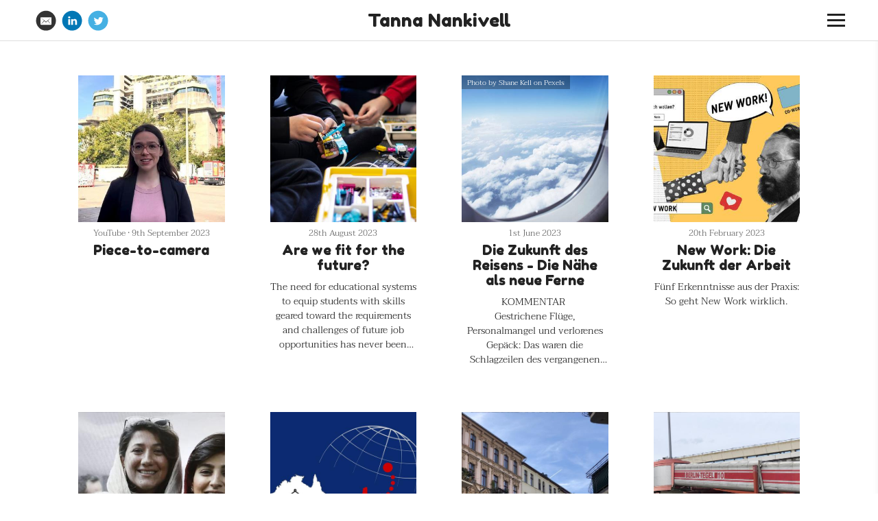

--- FILE ---
content_type: text/html; charset=utf-8
request_url: https://tanna-nankivell-storyteller.journoportfolio.com/
body_size: 7050
content:
<!DOCTYPE html>
<html lang="en" id="">
<head>

    

    
    <title>Tanna Nankivell</title>
    

    

    

    <meta http-equiv="Content-Type" content="text/html; charset=utf-8">
    <meta name="viewport" content="width=device-width, initial-scale=1, maximum-scale=5">
    <link rel="shortcut icon" href="https://www.journoportfolio.com/favicon.ico">
    <meta name="twitter:card" content="summary">
    <meta content="Tanna Nankivell" property="og:site_name">
    <meta property="og:type" content="website">
    <link rel="preconnect" href="https://media.journoportfolio.com">

    
    <meta name="robots" content="nofollow">
    

    
    <link rel="sitemap" type="application/xml" title="Sitemap" href="/sitemap.xml" />
    
    
    

    <base href="/">
    <meta content="Tanna Nankivell" name="author">

    
    <meta prefix="og: http://ogp.me/ns#" property="og:title" content="Tanna Nankivell">
    <meta content="Tanna Nankivell" name="twitter:title" property="og:title">
    <meta prefix="og: http://ogp.me/ns#" property="og:description" content="">
    


    
    <link rel="canonical" href="https://tanna-nankivell-storyteller.journoportfolio.com/">
    <meta content="" name="twitter:description" property="og:description">
    <meta content="https://tanna-nankivell-storyteller.journoportfolio.com/" name="twitter:url" property="og:url">
    <meta content="" name="description">
    

    

    
        
            
        <meta prefix="og: http://ogp.me/ns#" property="og:image" content="https://media.journoportfolio.com/users/346860/images/profiles/47799d62-2048-4d09-b366-0bf811374dec.jpg">
        <meta content="https://media.journoportfolio.com/users/346860/images/profiles/47799d62-2048-4d09-b366-0bf811374dec.jpg" name="twitter:image" property="og:image">
            
        
    

    <link rel="alternate" type="application/rss+xml" title="Tanna Nankivell" href="/rss.xml">

    

    <style id="temp-styles">
      #app,.jp-column-mount,.jp-block-mount,.jp-section-mount { display: none; }
    </style>

    

    

    
    <link href="/styles.css" rel="stylesheet">
    

    <script type="text/javascript" src="/scripts.js"></script>

    
</head>
<body  data-global-block-id="5419788" id="" data-transparent-header="false" data-button-style-hover="slide-up" data-animation-style="fade-in">

  <svg id="icon-defs" version="2.0" style="display: none">
    <defs>

      <symbol id="cart-icon" viewBox="0,-960,960,960">
        <g transform="translate(0,250)">
          <path d="M286.788-81Q257-81 236-102.212q-21-21.213-21-51Q215-183 236.212-204q21.213-21 51-21Q317-225 338-203.788q21 21.213 21 51Q359-123 337.788-102q-21.213 21-51 21Zm400 0Q657-81 636-102.212q-21-21.213-21-51Q615-183 636.212-204q21.213-21 51-21Q717-225 738-203.788q21 21.213 21 51Q759-123 737.788-102q-21.213 21-51 21ZM235-741l110 228h288l125-228H235Zm-30-60h589.074q22.964 0 34.945 21Q841-759 829-738L694-495q-11 19-28.559 30.5Q647.881-453 627-453H324l-56 104h491v60H277q-42 0-60.5-28t.5-63l64-118-152-322H51v-60h117l37 79Zm140 288h288-288Z" />
        </g>
      </symbol>

    
      
      <symbol id="email" viewBox="0,0,2134,2134">
        <g transform="translate(0,418)">
          <path d="M1145,-367 C1327,-367,1526,-286,1743,-123 C1983,105,2103,365,2103,658 C2103,999,1952,1284,1651,1513 C1471,1631,1278,1690,1072,1690 C698,1690,401,1519,180,1177 C87,1012,40,839,40,658 C40,326,184,47,473,-178 C631,-287,798,-350,974,-367 C974,-367,1145,-367,1145,-367Z M504,1025 C509,1066,530,1086,565,1086 C565,1086,1578,1086,1578,1086 C1619,1080,1639,1060,1639,1025 C1639,1025,1639,372,1639,372 C1639,347,1627,327,1603,310 C1603,310,540,310,540,310 C516,325,504,343,504,365 C504,365,504,1025,504,1025Z M559,1031 C559,1031,559,1019,559,1019 C559,1019,864,658,864,658 C832,621,734,525,571,372 C571,372,577,372,577,372 C616,398,738,498,943,671 C986,708,1029,743,1072,774 C1245,633,1402,503,1541,384 C1541,384,1548,396,1548,396 C1471,463,1382,550,1279,658 C1279,658,1578,1012,1578,1012 C1578,1012,1578,1025,1578,1025 C1578,1025,1236,689,1236,689 C1236,689,1230,689,1230,689 C1230,700,1177,755,1072,854 C1072,854,901,695,901,695 C789,812,675,924,559,1031Z" />
        </g>
      </symbol>
      
      <symbol id="linkedin" viewBox="0,0,2134,2134">
        <g transform="translate(0,418)">
          <path d="M1101,-365 C1316,-365,1531,-282,1746,-116 C1905,44,2003,188,2038,316 C2086,423,2098,591,2098,632 C2098,632,2098,729,2098,729 C2082,876,2050,1000,2001,1100 C1894,1317,1730,1481,1509,1592 C1351,1657,1209,1690,1083,1690 C1083,1690,1071,1690,1071,1690 C816,1690,583,1597,372,1410 C239,1272,156,1150,123,1045 C86,963,62,860,50,735 C50,735,50,607,50,607 C50,398,137,185,311,-31 C539,-254,786,-365,1053,-365 C1053,-365,1101,-365,1101,-365Z M664,328 C675,389,714,419,779,419 C832,419,869,389,889,328 C889,328,889,322,889,322 C889,259,850,223,773,212 C726,212,689,238,664,291 C664,291,664,328,664,328Z M676,1076 C677,1084,681,1088,688,1088 C688,1088,858,1088,858,1088 C866,1088,870,1084,870,1076 C870,1076,870,522,870,522 C870,522,858,498,858,498 C858,498,688,498,688,498 C680,499,676,503,676,510 C676,510,676,1076,676,1076Z M980,1076 C981,1084,985,1088,992,1088 C992,1088,1162,1088,1162,1088 C1170,1088,1174,1084,1174,1076 C1174,1076,1174,766,1174,766 C1184,681,1219,638,1278,638 C1347,638,1381,681,1381,766 C1381,766,1381,1076,1381,1076 C1382,1084,1386,1088,1393,1088 C1393,1088,1576,1088,1576,1088 C1576,1088,1576,705,1576,705 C1576,636,1543,573,1478,516 C1429,496,1398,486,1387,486 C1387,486,1326,486,1326,486 C1279,488,1232,512,1187,559 C1187,559,1174,559,1174,559 C1174,559,1174,498,1174,498 C1174,498,980,498,980,498 C980,498,980,1076,980,1076Z" />
        </g>
      </symbol>
      
      <symbol id="twitter" viewBox="0,0,2134,2134">
        <g transform="translate(0,418)">
          <path d="M1092,-367 C1321,-367,1543,-280,1756,-105 C1983,125,2096,366,2096,619 C2096,619,2096,717,2096,717 C2096,864,2039,1036,1926,1234 C1786,1434,1595,1572,1354,1648 C1242,1676,1149,1690,1074,1690 C1074,1690,1068,1690,1068,1690 C789,1690,539,1581,319,1362 C132,1149,39,915,39,662 C39,391,145,144,356,-81 C576,-272,807,-367,1050,-367 C1050,-367,1092,-367,1092,-367Z M636,1027 C751,1080,850,1106,934,1106 C1110,1106,1260,1035,1384,893 C1473,769,1518,651,1518,540 C1518,540,1518,498,1518,498 C1583,436,1615,401,1616,394 C1616,394,1616,388,1616,388 C1593,400,1560,410,1518,419 C1518,419,1512,406,1512,406 C1550,384,1578,354,1597,315 C1597,315,1597,309,1597,309 C1597,309,1591,309,1591,309 C1531,338,1495,352,1482,352 C1482,352,1464,352,1464,352 C1419,315,1379,295,1342,291 C1342,291,1293,291,1293,291 C1225,291,1170,329,1129,406 C1117,426,1111,452,1111,485 C1111,485,1111,534,1111,534 C1111,542,1107,546,1098,546 C971,529,861,484,770,412 C770,412,685,333,685,333 C685,333,678,333,678,333 C678,340,670,356,654,382 C654,382,654,455,654,455 C659,496,688,543,739,595 C739,595,739,601,739,601 C711,601,683,593,654,577 C654,577,654,583,654,583 C654,661,705,728,806,784 C806,784,794,790,794,790 C794,790,764,790,764,790 C764,790,733,784,733,784 C733,784,733,796,733,796 C780,881,839,924,910,924 C910,924,910,942,910,942 C830,991,751,1015,672,1015 C672,1015,636,1015,636,1015 C636,1015,636,1027,636,1027Z" />
        </g>
      </symbol>
      
    
    </defs>
  </svg>

    

    
    <div
    class="block block--block-element block-navigation" 
    data-definition-name="Navigation"
    data-definition-type="navigation"
    data-id="5425347"
    data-order="0"
    id="block-5425347"
    
>
  
<style>
:root {
--header-height: 60px;
}

body .page {padding-top: var(--header-height);}
/*body .page .content .section { min-height: calc(var(--jp-section-min-height) - var(--header-height)); }*/

body[data-transparent-header=true]:not(.scrolled) .header { background: transparent; }
body[data-transparent-header=true]:not(.scrolled) .header .menu ul > li > a{ background: transparent !important; }
body[data-transparent-header=true]:not(.scrolled) .header .menu ul > li { background: transparent !important; }

body[data-transparent-header=true] .page{padding-top: 0;}
body[data-transparent-header=true] .page .content .section:first-child > .img-credit {display: none;} 
body[data-transparent-header=true] .page .content .section:first-child .jp-section-mount .jp-divider-add--top {top: calc(var(--header-height) - 15px);}
body[data-transparent-header=true] .page .content .section:first-child .jp-section-mount .jp-toolbar--section {top: calc(var(--header-height) + 30px);}
body[data-transparent-header=true] .page .content .section:first-child .jp-section-overlay-buttons {top: calc(var(--header-height) + 30px);}
</style>

  <div class="header nav-style--hamburger height--medium header--center-right ">
      <div class="header__inner">


      <div class="social-icons style-colour">
      
      
<a target="_blank" href="mailto:tannagrace.nankivell@gmail.com">
  <i class="social-icon"><svg version="2.0" style="fill: #333 !important;"><use href="#email" /></svg></i>
</a>
      
<a target="_blank" href="https://www.linkedin.com/in/tanna-nankivell">
  <i class="social-icon"><svg version="2.0" style="fill: #0177b5 !important;"><use href="#linkedin" /></svg></i>
</a>
      
<a target="_blank" href="https://twitter.com/TannaNankivell">
  <i class="social-icon"><svg version="2.0" style="fill: #45b0e3 !important;"><use href="#twitter" /></svg></i>
</a>
      
      
      </div>

      <div class="logo">
        
          <a href="/" data-portfolio-title>Tanna Nankivell</a>
        
      </div>
      <nav class="menu">

          

          

          
          <div class="navicon">
              <span class="lines"></span>
          </div>
          
          
          

      </nav>
  </div>
  </div>

  <div class="sidebar sidebar--center-right">
      <div class="sidebar__inner">

          <div class="menu-list">

              
              <a  target="_self" class="" href="/">Home</a>

              
              


              

          </div>

      </div>
  </div>


    
</div>
    

     <div class="page " id="page-832614">
  <div class="content" id="content">
    
      
      
<section class="section"  data-background-src="" style="background-position: ;" data-order="1"  data-id="1950351" id="section-1950351">

    

    
        
    

  <div class="section__content">
    
    <div class="column"  data-column="1">
        
              <div
    class="block block--inline block-articles" 
    data-definition-name="Articles"
    data-definition-type="article"
    data-id="5425350"
    data-order="1"
    id="block-5425350"
    
>
  <div class="articles article-image-style-inset"   data-layout="grid"  data-columns="4" data-gutter="medium" data-default-order="custom" data-autoplay-delay="3000" data-slides-per-view="3" loop autoplay>

        

        

        <div class="articles__wrapper   ">
            

                
                <article itemscope itemtype="http://data-vocabulary.org/Article"  data-type="oembed" data-img-caption="Piece-to-camera" data-img-src="https://media.journoportfolio.com/users/346860/images/d4c86e77-2a8e-43c0-96ff-3731476f3bbb.jpg" data-id="2323654"  class="article animate-in article-image-style-inset article--padding-small  article--modal  " data-id="2323654" id="article_2323654">
    <a class="article__inner " href="https://youtu.be/V8UEPWAn4PI" target="_blank" rel="nofollow">

        
        

            
        


        
        <div class="content">
          <div class="content__inner">

            
            <div class="article__inner__img crop-ratio--square crop" data-background-src="https://media.journoportfolio.com/users/346860/images/d4c86e77-2a8e-43c0-96ff-3731476f3bbb_max-600.jpg" style="">

                
                <img  itemprop="image" data-src="https://media.journoportfolio.com/users/346860/images/d4c86e77-2a8e-43c0-96ff-3731476f3bbb_max-600.jpg">
            </div>
            

            <div class="article__meta">
                
                
                    <span itemprop="citation">YouTube</span>
                
                

                
                <span class="article__date">
                     &bull; 
                    <span itemprop="datePublished">
                        9th September 2023
                    </span>
                </span>
                
            </div>

            <h2 class="article__title" itemprop="name">Piece-to-camera</h2>

            
            <div class="article__text truncate--5" itemprop="description">
                
            </div>
            

        </div>
        </div>
        
        
        
        
    </a>

    

</article>
                
            

                
                <article itemscope itemtype="http://data-vocabulary.org/Article"  data-type="url" data-img-caption="Are we fit for the future?" data-img-src="https://media.journoportfolio.com/users/346860/images/6e618cf4-1958-4f6d-a7d9-b799fd186b88.jpg" data-id="2323574"  class="article animate-in article-image-style-inset article--padding-small    " data-id="2323574" id="article_2323574">
    <a class="article__inner " href="https://tanna-nankivell.shorthandstories.com/are-we-fit-for-the-future/index.html" target="_blank" rel="nofollow">

        
        

            
        


        
        <div class="content">
          <div class="content__inner">

            
            <div class="article__inner__img crop-ratio--square crop" data-background-src="https://media.journoportfolio.com/users/346860/images/6e618cf4-1958-4f6d-a7d9-b799fd186b88_max-600.jpg" style="">

                
                <img  itemprop="image" data-src="https://media.journoportfolio.com/users/346860/images/6e618cf4-1958-4f6d-a7d9-b799fd186b88_max-600.jpg">
            </div>
            

            <div class="article__meta">
                
                
                

                
                <span class="article__date">
                    
                    <span itemprop="datePublished">
                        28th August 2023
                    </span>
                </span>
                
            </div>

            <h2 class="article__title" itemprop="name">Are we fit for the future?</h2>

            
            <div class="article__text truncate--5" itemprop="description">
                The need for educational systems to equip students with skills geared toward the requirements and challenges of future job opportunities has never been more crucial. Almost a quarter (23%) of jobs are expected to change by 2027, according to the World Economic Forum. Their latest Future of Jobs report, which surveyed more than 800 companies, found employers anticipate 69 million new jobs to be created and 89 million to be eliminated within the next five years.
            </div>
            

        </div>
        </div>
        
        
        
        
    </a>

    

</article>
                
            

                
                <article itemscope itemtype="http://data-vocabulary.org/Article"  data-type="blog" data-img-caption="Die Zukunft des Reisens - Die Nähe als neue Ferne" data-img-src="https://media.journoportfolio.com/users/346860/images/6b3188b1-74d8-40f0-820b-3a5535eb17b8.jpg" data-id="2323579"  class="article animate-in article-image-style-inset article--padding-small    " data-id="2323579" id="article_2323579">
    <a class="article__inner " href="/articles/die-zukunft-des-reisens-die-nahe-als-neue-ferne/" target="_self" >

        
        

            
        


        
        <div class="content">
          <div class="content__inner">

            
            <div class="article__inner__img crop-ratio--square crop" data-background-src="https://media.journoportfolio.com/users/346860/images/6b3188b1-74d8-40f0-820b-3a5535eb17b8_max-600.jpg" style="">

                
                    <span target="_blank" class="img-credit">
                        <span>Photo by Shane Kell on Pexels</span>
                    </span>
                
                <img  itemprop="image" data-src="https://media.journoportfolio.com/users/346860/images/6b3188b1-74d8-40f0-820b-3a5535eb17b8_max-600.jpg">
            </div>
            

            <div class="article__meta">
                
                
                

                
                <span class="article__date">
                    
                    <span itemprop="datePublished">
                        1st June 2023
                    </span>
                </span>
                
            </div>

            <h2 class="article__title" itemprop="name">Die Zukunft des Reisens - Die Nähe als neue Ferne</h2>

            
            <div class="article__text truncate--5" itemprop="description">
                KOMMENTAR <br>Gestrichene Flüge, Personalmangel und verlorenes Gepäck: Das waren die Schlagzeilen des vergangenen Sommers in Europa. Der nächste Sommer steht vor der Tür, es ist an der Zeit, die Art und Weise, wie wir reisen, zu überdenken und sich zu fragen: wollen wir so weiter machen?
            </div>
            

        </div>
        </div>
        
        
        
        
    </a>

    

</article>
                
            

                
                <article itemscope itemtype="http://data-vocabulary.org/Article"  data-type="url" data-img-caption="New Work: Die Zukunft der Arbeit" data-img-src="https://media.journoportfolio.com/users/346860/images/2e5f82a6-708a-4e06-b607-22129fcea498.jpg" data-id="2323583"  class="article animate-in article-image-style-inset article--padding-small    " data-id="2323583" id="article_2323583">
    <a class="article__inner " href="https://scrlly.com/stories/new-work" target="_blank" rel="nofollow">

        
        

            
        


        
        <div class="content">
          <div class="content__inner">

            
            <div class="article__inner__img crop-ratio--square crop" data-background-src="https://media.journoportfolio.com/users/346860/images/2e5f82a6-708a-4e06-b607-22129fcea498_max-600.jpg" style="">

                
                <img  itemprop="image" data-src="https://media.journoportfolio.com/users/346860/images/2e5f82a6-708a-4e06-b607-22129fcea498_max-600.jpg">
            </div>
            

            <div class="article__meta">
                
                
                

                
                <span class="article__date">
                    
                    <span itemprop="datePublished">
                        20th February 2023
                    </span>
                </span>
                
            </div>

            <h2 class="article__title" itemprop="name">New Work: Die Zukunft der Arbeit</h2>

            
            <div class="article__text truncate--5" itemprop="description">
                Fünf Erkenntnisse aus der Praxis: So geht New Work wirklich.
            </div>
            

        </div>
        </div>
        
        
        
        
    </a>

    

</article>
                
            

                
                <article itemscope itemtype="http://data-vocabulary.org/Article"  data-type="url" data-img-caption="Two courageous journalists in Iran face death penalty" data-img-src="https://media.journoportfolio.com/users/346860/images/cb327cab-3118-4d51-b094-dde101f5ddb3.jpg" data-id="2323584"  class="article animate-in article-image-style-inset article--padding-small    " data-id="2323584" id="article_2323584">
    <a class="article__inner " href="https://five-times.com/stories/iran_two_women" target="_blank" rel="nofollow">

        
        

            
        


        
        <div class="content">
          <div class="content__inner">

            
            <div class="article__inner__img crop-ratio--square crop" data-background-src="https://media.journoportfolio.com/users/346860/images/cb327cab-3118-4d51-b094-dde101f5ddb3_max-600.jpg" style="">

                
                <img  itemprop="image" data-src="https://media.journoportfolio.com/users/346860/images/cb327cab-3118-4d51-b094-dde101f5ddb3_max-600.jpg">
            </div>
            

            <div class="article__meta">
                
                
                    <span itemprop="citation">five times</span>
                
                

                
                <span class="article__date">
                     &bull; 
                    <span itemprop="datePublished">
                        27th November 2022
                    </span>
                </span>
                
            </div>

            <h2 class="article__title" itemprop="name">Two courageous journalists in Iran face death penalty</h2>

            
            <div class="article__text truncate--5" itemprop="description">
                The two women were among the first to report on the current uprising – now they are being held in prison. The only thing that can save them: international attention.
            </div>
            

        </div>
        </div>
        
        
        
        
    </a>

    

</article>
                
            

                
                <article itemscope itemtype="http://data-vocabulary.org/Article"  data-type="blog" data-img-caption="The wait to touch down is over" data-img-src="https://media.journoportfolio.com/users/346860/images/f9f7d1b9-b466-4996-9586-71612829f877.jpg" data-id="2323586"  class="article animate-in article-image-style-inset article--padding-small    " data-id="2323586" id="article_2323586">
    <a class="article__inner " href="/articles/the-wait-to-touch-down-is-over/" target="_self" >

        
        

            
        


        
        <div class="content">
          <div class="content__inner">

            
            <div class="article__inner__img crop-ratio--square crop" data-background-src="https://media.journoportfolio.com/users/346860/images/f9f7d1b9-b466-4996-9586-71612829f877_max-600.jpg" style="">

                
                <img  itemprop="image" data-src="https://media.journoportfolio.com/users/346860/images/f9f7d1b9-b466-4996-9586-71612829f877_max-600.jpg">
            </div>
            

            <div class="article__meta">
                
                
                

                
                <span class="article__date">
                    
                    <span itemprop="datePublished">
                        1st March 2022
                    </span>
                </span>
                
            </div>

            <h2 class="article__title" itemprop="name">The wait to touch down is over</h2>

            
            <div class="article__text truncate--5" itemprop="description">
                The wait to touch down in Australia is finally over as international borders open. After almost two years, Huyen Thanh, from Hanoi Vietnam, has not only been reunited with her daughter in Australia but has also met her grandson for the first time in person.
            </div>
            

        </div>
        </div>
        
        
        
        
    </a>

    

</article>
                
            

                
                <article itemscope itemtype="http://data-vocabulary.org/Article"  data-type="url" data-img-caption="Berlin: will it remain a city for all?" data-img-src="https://media.journoportfolio.com/users/346860/images/db2affa9-3f26-44da-88de-da20d32896c9.jpg" data-id="2323593"  class="article animate-in article-image-style-inset article--padding-small    " data-id="2323593" id="article_2323593">
    <a class="article__inner " href="https://preview.shorthand.com/wvlUduqjNR2VXouX" target="_blank" rel="nofollow">

        
        

            
        


        
        <div class="content">
          <div class="content__inner">

            
            <div class="article__inner__img crop-ratio--square crop" data-background-src="https://media.journoportfolio.com/users/346860/images/db2affa9-3f26-44da-88de-da20d32896c9_max-600.jpg" style="">

                
                <img  itemprop="image" data-src="https://media.journoportfolio.com/users/346860/images/db2affa9-3f26-44da-88de-da20d32896c9_max-600.jpg">
            </div>
            

            <div class="article__meta">
                
                
                    <span itemprop="citation">Central News</span>
                
                

                
                <span class="article__date">
                     &bull; 
                    <span itemprop="datePublished">
                        31st October 2021
                    </span>
                </span>
                
            </div>

            <h2 class="article__title" itemprop="name">Berlin: will it remain a city for all?</h2>

            
            <div class="article__text truncate--5" itemprop="description">
                Aspiring artist, Andrea Rausa packed his bags and left Rome, the city he had lived in for more than twenty years, in search of creative inspiration as part of Berlin’s artist community.
            </div>
            

        </div>
        </div>
        
        
        
        
    </a>

    

</article>
                
            

                
                <article itemscope itemtype="http://data-vocabulary.org/Article"  data-type="url" data-img-caption="Berlin bids auf Wiedersehen to freedom airport" data-img-src="https://media.journoportfolio.com/users/346860/images/9445c347-7941-4608-a3e8-7ef5c28c0535.jpg" data-id="2323603"  class="article animate-in article-image-style-inset article--padding-small    " data-id="2323603" id="article_2323603">
    <a class="article__inner " href="https://centralnews.com.au/2021/08/15/berlin-bids-auf-wiedersehen-to-freedom-airport/" target="_blank" rel="nofollow">

        
        

            
        


        
        <div class="content">
          <div class="content__inner">

            
            <div class="article__inner__img crop-ratio--square crop" data-background-src="https://media.journoportfolio.com/users/346860/images/9445c347-7941-4608-a3e8-7ef5c28c0535_max-600.jpg" style="">

                
                <img  itemprop="image" data-src="https://media.journoportfolio.com/users/346860/images/9445c347-7941-4608-a3e8-7ef5c28c0535_max-600.jpg">
            </div>
            

            <div class="article__meta">
                
                
                    <span itemprop="citation">Central News</span>
                
                

                
                <span class="article__date">
                     &bull; 
                    <span itemprop="datePublished">
                        15th August 2021
                    </span>
                </span>
                
            </div>

            <h2 class="article__title" itemprop="name">Berlin bids auf Wiedersehen to freedom airport</h2>

            
            <div class="article__text truncate--5" itemprop="description">
                Berliners have said a fond farewell to one of the last symbols of the city’s post-war division, with the closure of the airport that for decades was their gateway to the free world.
            </div>
            

        </div>
        </div>
        
        
        
        
    </a>

    

</article>
                
            

                
                <article itemscope itemtype="http://data-vocabulary.org/Article"  data-type="url" data-img-caption="German flood victims not alone as community answers the call" data-img-src="https://media.journoportfolio.com/users/346860/images/983fb8e7-bfed-4c0a-9e54-3a1d41eed61a.jpg" data-id="2323608"  class="article animate-in article-image-style-inset article--padding-small    " data-id="2323608" id="article_2323608">
    <a class="article__inner " href="https://centralnews.com.au/2021/07/29/german-flood-victims-not-alone-as-community-answers-the-call/" target="_blank" rel="nofollow">

        
        

            
        


        
        <div class="content">
          <div class="content__inner">

            
            <div class="article__inner__img crop-ratio--square crop" data-background-src="https://media.journoportfolio.com/users/346860/images/983fb8e7-bfed-4c0a-9e54-3a1d41eed61a_max-600.jpg" style="">

                
                <img  itemprop="image" data-src="https://media.journoportfolio.com/users/346860/images/983fb8e7-bfed-4c0a-9e54-3a1d41eed61a_max-600.jpg">
            </div>
            

            <div class="article__meta">
                
                
                    <span itemprop="citation">Central News</span>
                
                

                
                <span class="article__date">
                     &bull; 
                    <span itemprop="datePublished">
                        28th July 2021
                    </span>
                </span>
                
            </div>

            <h2 class="article__title" itemprop="name">German flood victims not alone as community answers the call</h2>

            
            <div class="article__text truncate--5" itemprop="description">
                Ralf Breuer is buoyed up because the ice-cream truck has just made the rounds for the day and he’s starting to find his second wind for the grim and arduous task before him.
            </div>
            

        </div>
        </div>
        
        
        
        
    </a>

    

</article>
                
            

                
                <article itemscope itemtype="http://data-vocabulary.org/Article"  data-type="url" data-img-caption="How to master lockdown home schooling" data-img-src="https://media.journoportfolio.com/users/346860/images/d828bdbb-8e92-4462-a91e-46ef504a634a.jpg" data-id="2323632"  class="article animate-in article-image-style-inset article--padding-small    " data-id="2323632" id="article_2323632">
    <a class="article__inner " href="https://centralnews.com.au/2021/07/19/how-to-master-lockdown-home-schooling/" target="_blank" rel="nofollow">

        
        

            
        


        
        <div class="content">
          <div class="content__inner">

            
            <div class="article__inner__img crop-ratio--square crop" data-background-src="https://media.journoportfolio.com/users/346860/images/d828bdbb-8e92-4462-a91e-46ef504a634a_max-600.jpg" style="">

                
                <img  itemprop="image" data-src="https://media.journoportfolio.com/users/346860/images/d828bdbb-8e92-4462-a91e-46ef504a634a_max-600.jpg">
            </div>
            

            <div class="article__meta">
                
                
                    <span itemprop="citation">Central News</span>
                
                

                
                <span class="article__date">
                     &bull; 
                    <span itemprop="datePublished">
                        18th July 2021
                    </span>
                </span>
                
            </div>

            <h2 class="article__title" itemprop="name">How to master lockdown home schooling</h2>

            
            <div class="article__text truncate--5" itemprop="description">
                Parents are back to juggling their work and home schooling with term 3 starting in lockdown.While it’s not the first-time and it might not be the last, the struggle for parents to find a balance remains.
            </div>
            

        </div>
        </div>
        
        
        
        
    </a>

    

</article>
                
            


          

        </div>

        

        
        <div class="autoloader" id="ArticleLoadMore" style="display: none" data-block-id="">
            Load More
        </div>
        

        <div class="content-modal gallery-modal" hidden>
            <div class="content-modal__modal">
                <img>
                <div class="caption"></div>
            </div>
        </div>

        <div class="content-modal text-modal" hidden>
          <div class="content-modal__modal">
            <button class="close">Close <span>&#10005;</span></button>
            <div class="loading">
              <img src="https://static.journoportfolio.com/public/img/loading.40e3bc4ab652.gif">
            </div>
            <div class="content-modal__content">
            </div>
          </div>
        </div>
</div>


    
</div>
        
    </div>
    

    

  </div>
</section>
      
    
      
    
  </div>

  <div class="footer" id="footer">
    
    
    
    
      
<section class="section"  data-background-src="" style="background-position: ;" data-order="0" data-footer="true" data-id="1950350" id="section-1950350">

    

    
        
    

  <div class="section__content">
    
    <div class="column"  data-column="1">
        
              <div
    class="block block--inline block-heading" 
    data-definition-name="Heading"
    data-definition-type="generic"
    data-id="5425348"
    data-order="1"
    id="block-5425348"
    
>
  <h3 data-alignment="left" class="heading animate-in">Tanna Nankivell</h3>


    
</div>
        
              <div
    class="block block--inline block-text" 
    data-definition-name="Text"
    data-definition-type="generic"
    data-id="5425349"
    data-order="2"
    id="block-5425349"
    
>
  <section class="block-text" data-alignment="left">
    <div class="wrapper--small animate-in" data-richtext="content">
        <p>Built with <a href="https://www.journoportfolio.com/">Journo Portfolio</a></p>
    </div>
</section>


    
</div>
        
    </div>
    

    

  </div>
</section>
    
    
  </div>

    
</div>


    

    

    

    

    <script type="text/javascript">
        var PUBLISHED = true;
        

        

        


        
        var PAGE_ID = 832614
        
        
        

        

        var PORTFOLIO_CAPTCHA_PUBLIC_KEY = "6Lc4J9AZAAAAAE_D0CZHclTobtIsztATjQR1bwYZ";
    </script>

    

</body>
</html>